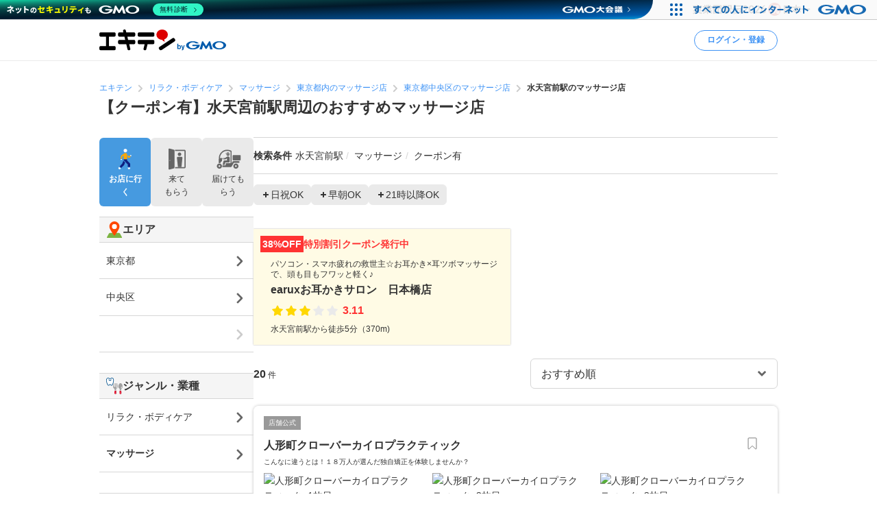

--- FILE ---
content_type: image/svg+xml
request_url: https://static.ekiten.jp/image/icon_map_pin.svg
body_size: 802
content:
<?xml version="1.0" encoding="UTF-8"?>
<svg id="_レイヤー_1" data-name="レイヤー 1" xmlns="http://www.w3.org/2000/svg" width="14" height="14" viewBox="0 0 14 14">
  <path d="M11.0196695,9.8269958H2.9930027c-.2543573,0-.6034842.2611084-.7797873.5833282-.5379194,1.002121-1.0758384,2.0042267-1.6137578,3.0063477-.1763045.3222809-.0030949.5832977.386879.5833282h12.0399992c.3899679-.0000458.5631742-.2611237.3868799-.5833282-.537919-1.002121-1.075839-2.0042267-1.6137581-3.0063477-.1763058-.3221893-.5254326-.5832977-.779788-.5833282Z" fill="#7cb342"/>
  <g>
    <path d="M2.6973209,4.3399791c0,1.998002,3.0346505,6.2731823,4.010596,7.5964212.1490038.2020273.4478352.2020273.596839,0,.9759455-1.3232389,4.010596-5.5984191,4.010596-7.5964212,0-2.3808422-1.9451606-4.3399791-4.3090155-4.3399791S2.6973209,1.9591369,2.6973209,4.3399791Z" fill="#ff4800"/>
    <ellipse cx="7.0063364" cy="4.3732915" rx="2.1175202" ry="2.1327363" fill="#fff"/>
  </g>
</svg>

--- FILE ---
content_type: application/javascript; charset=utf-8
request_url: https://fundingchoicesmessages.google.com/f/AGSKWxWkRr12_-93qr456jNpnsvzD30EOjYFvK5h_PA4dIorrrHaOjq5pRdi_OFPqmBaogXWZNMV8M64Fuwf2xrpsYmRHiQls_XS2E7ACWUMkf937N2tluvKg1tkZCsIAy4yel6wfeN4h5V3nCVqvphlKw_xKVNEpuZJlq2BsNWz6hNdDFt_jeElCCDS6Xc=/_/sponsored-banner-/728x90-/admax./googleAdTaggingSubSec./advolatility.
body_size: -1288
content:
window['ae97d002-8029-4d8b-b708-753b15ca8868'] = true;